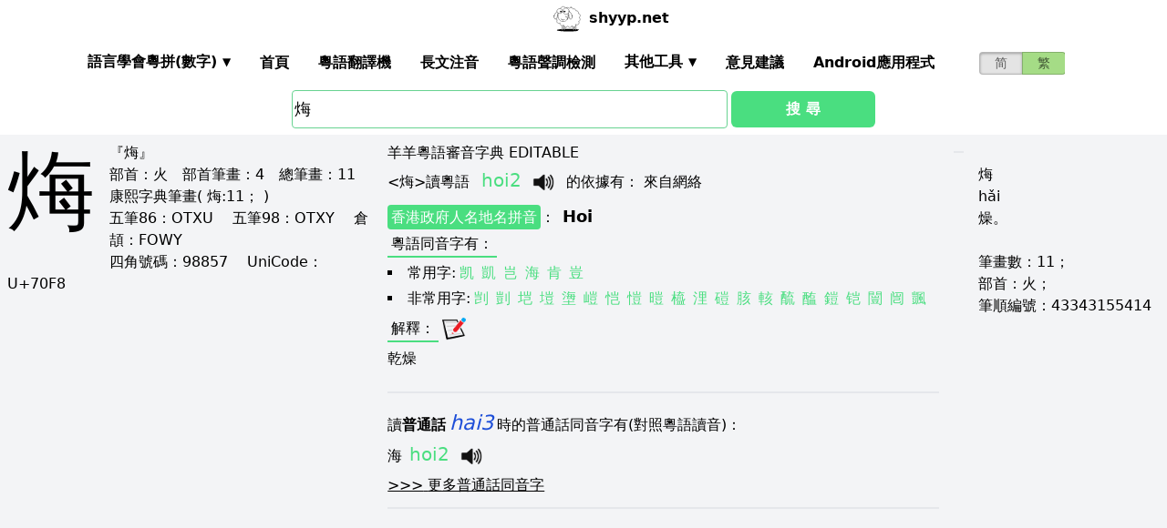

--- FILE ---
content_type: text/html; charset=utf-8
request_url: https://shyyp.net/hant/w/%E7%83%B8
body_size: 9724
content:
<!DOCTYPE html><html lang="zh"><head><script async="" src="https://www.googletagmanager.com/gtag/js?id=UA-165950884-2"></script><script>window.dataLayer = window.dataLayer || [];
function gtag(){dataLayer.push(arguments);}
gtag('js', new Date());
gtag('config', 'UA-165950884-2');</script><script data-ad-client="ca-pub-3203802924936114" async="" src="https://pagead2.googlesyndication.com/pagead/js/adsbygoogle.js"></script><link href="/imgs/favicon.svg" rel="icon" type="image/svg+xml" sizes="any" data-next-head=""/><meta charSet="utf-8" data-next-head=""/><meta name="viewport" content="width=device-width, initial-scale=1, shrink-to-fit=no" data-next-head=""/><meta name="keywords" content="烸,粵語發音,發音查詢,粵語詞典,審音配詞字庫" data-next-head=""/><meta name="description" content="烸字粵語怎麼讀點讀,廣東話怎麼讀,什麼意思,粵語拼音真人發音,審音配詞字庫" data-next-head=""/><meta name="author" content="shyyp.net" data-next-head=""/><title data-next-head="">&#x27;烸&#x27;字用粵語廣東話怎麼讀- 粵語在線發音字典-羊羊粵語</title><link rel="canonical" href="https://shyyp.net/hant/w/%E7%83%B8" data-next-head=""/><link rel="alternate" hrefLang="zh-Hans" href="https://shyyp.net/w/%E7%83%B8" data-next-head=""/><link rel="alternate" hrefLang="zh-Hant" href="https://shyyp.net/hant/w/%E7%83%B8" data-next-head=""/><link rel="preload" href="/_next/static/css/3bab3a071c5c4217.css" as="style"/><link rel="stylesheet" href="/_next/static/css/3bab3a071c5c4217.css" data-n-g=""/><link rel="preload" href="/_next/static/css/13d8541c94d84e78.css" as="style"/><link rel="stylesheet" href="/_next/static/css/13d8541c94d84e78.css" data-n-p=""/><noscript data-n-css=""></noscript><script defer="" nomodule="" src="/_next/static/chunks/polyfills-42372ed130431b0a.js"></script><script src="/_next/static/chunks/webpack-73c202d500686ac1.js" defer=""></script><script src="/_next/static/chunks/framework-5f43af1a76a0211a.js" defer=""></script><script src="/_next/static/chunks/main-79874c1937c79de7.js" defer=""></script><script src="/_next/static/chunks/pages/_app-0ebdac7d354525c8.js" defer=""></script><script src="/_next/static/chunks/1283-cdbb85e8106208ce.js" defer=""></script><script src="/_next/static/chunks/7539-e6b314955b4be909.js" defer=""></script><script src="/_next/static/chunks/689-7cd37a19f7ae7503.js" defer=""></script><script src="/_next/static/chunks/7821-ffb166ab6650fb80.js" defer=""></script><script src="/_next/static/chunks/7762-d28f04d153a47c9a.js" defer=""></script><script src="/_next/static/chunks/1375-c9f46a913cb2d811.js" defer=""></script><script src="/_next/static/chunks/6732-1ba4254ea43ed72a.js" defer=""></script><script src="/_next/static/chunks/510-c21b85467f025079.js" defer=""></script><script src="/_next/static/chunks/pages/hant/w/%5Bkw%5D-7c46ba45b797f21f.js" defer=""></script><script src="/_next/static/build-1768192189972/_buildManifest.js" defer=""></script><script src="/_next/static/build-1768192189972/_ssgManifest.js" defer=""></script><style id="__jsx-a1e99c47971b65f3">.switch-field.jsx-a1e99c47971b65f3{display:-webkit-box;display:-webkit-flex;display:-moz-box;display:-ms-flexbox;display:flex;margin-bottom:0px;overflow:hidden}.switch-field.jsx-a1e99c47971b65f3 input.jsx-a1e99c47971b65f3{position:absolute!important;clip:rect(0,0,0,0);height:1px;width:1px;border:0;overflow:hidden}.switch-field.jsx-a1e99c47971b65f3 label.jsx-a1e99c47971b65f3{background-color:#e4e4e4;color:rgba(0,0,0,.6);font-size:14px;line-height:1.7;text-align:center;padding:0;margin-right:-1px;border:1px solid rgba(0,0,0,.2);-webkit-box-shadow:inset 0 1px 3px rgba(0,0,0,.3),0 1px rgba(255,255,255,.1);-moz-box-shadow:inset 0 1px 3px rgba(0,0,0,.3),0 1px rgba(255,255,255,.1);box-shadow:inset 0 1px 3px rgba(0,0,0,.3),0 1px rgba(255,255,255,.1);-webkit-transition:all.1s ease-in-out;-moz-transition:all.1s ease-in-out;-o-transition:all.1s ease-in-out;transition:all.1s ease-in-out}.switch-field.jsx-a1e99c47971b65f3 a.jsx-a1e99c47971b65f3{padding:16px}.switch-field.jsx-a1e99c47971b65f3 label.jsx-a1e99c47971b65f3:hover{cursor:pointer}.switch-field.jsx-a1e99c47971b65f3 input.jsx-a1e99c47971b65f3:checked+label.jsx-a1e99c47971b65f3{background-color:#a5dc86;-webkit-box-shadow:none;-moz-box-shadow:none;box-shadow:none}.switch-field.jsx-a1e99c47971b65f3 label.jsx-a1e99c47971b65f3:first-of-type{-webkit-border-radius:4px 0 0 4px;-moz-border-radius:4px 0 0 4px;border-radius:4px 0 0 4px}.switch-field.jsx-a1e99c47971b65f3 label.jsx-a1e99c47971b65f3:last-of-type{-webkit-border-radius:0 4px 4px 0;-moz-border-radius:0 4px 4px 0;border-radius:0 4px 4px 0}</style><style id="__jsx-eb1e20a8044048db">input[type=text],input[type=email]{-webkit-box-sizing:content-box;-moz-box-sizing:content-box;box-sizing:content-box;height:40px;-webkit-border-radius:4px;-moz-border-radius:4px;border-radius:4px;border-width:1px;border-color:#68d391;font-size:18px;background-position:right center;background-repeat:no-repeat;padding-left:2px}input[type=text]:focus,input[type=email]:focus{border-width:2px;border-color:#48bb78}#autocomplete{max-height:196px;overflow-y:scroll;opacity:1}</style></head><body class="antialiased"><div id="__next"><div class="container m-auto"><header class="z-50 myfixed lg:px-16 pl-2 pr-6 bg-white flex flex-wrap items-center justify-between lg:justify-around lg:py-0 py-2"><div class="md:ml-8 md:mr-4 lg:mr-6 lg:ml-20 flex-initial lg:block px-1 font-bold" id="siteIcon"><a href="/hant/"><img class="inline-block rounded-full w-10 h-10 border-2 border-transparent" src="/imgs/sheep.svg" alt=""/><span class="py-4 ml-1">shyyp.net</span></a></div><div class="flex lg:order-last"><div class="mr-8"><form class="jsx-a1e99c47971b65f3 switch-field"><input type="radio" class="jsx-a1e99c47971b65f3"/><label for="radio-one" class="jsx-a1e99c47971b65f3"><a href="/w/%E7%83%B8" class="jsx-a1e99c47971b65f3">简</a></label><input type="radio" class="jsx-a1e99c47971b65f3" checked=""/><label for="radio-two" class="jsx-a1e99c47971b65f3"><a href="#" class="jsx-a1e99c47971b65f3">繁</a></label></form></div><label for="main-nav-bar-toggle" id="for-main-nav-bar-toggle" class="pointer-cursor lg:hidden block p-1"><svg class="fill-current text-green-600" id="svg-main-nav-bar-toggle" xmlns="http://www.w3.org/2000/svg" width="26" height="26" viewBox="0 0 20 20"><title>main-nav-bar-toggle</title><path d="M0 3h20v2H0V3zm0 6h20v2H0V9zm0 6h20v2H0v-2z"></path></svg></label></div><input class="hidden" type="checkbox" id="main-nav-bar-toggle"/><nav class="border lg:border-0 lg:flex hidden lg:items-center lg:w-auto w-full" id="main-nav-bar"><ul class="lg:flex lg:items-center items-start justify-between text-base text-gray-698 pt-4 lg:pt-0"><li><div class="HoverableSubMenuToggle" id="---"><span class="SubMenuLabel lg:p-4 py-1 px-0 block border-b-2 border-transparent cursor-pointer lg:mb-0 mb-2 font-bold">語言學會粵拼(調形)</span><ul class="hidden lg:absolute lg:p-4 py-1 px-0 lg:mb-0 mb-2 bg-white border-2 border-green-300"><li class="block border-b-2 border-transparent hover:border-green-400 cursor-pointer p-1"><span>語言學會粵拼(數字)</span></li><li class="block border-b-2 border-transparent hover:border-green-400 cursor-pointer p-1"><span>語言學會粵拼(調形)</span></li><li class="block border-b-2 border-transparent hover:border-green-400 cursor-pointer p-1"><span>國際音標IPA</span></li><li class="block border-b-2 border-transparent hover:border-green-400 cursor-pointer p-1"><span>廣州拼音</span></li><li class="block border-b-2 border-transparent hover:border-green-400 cursor-pointer p-1"><span>耶魯拼音</span></li><li class="block border-b-2 border-transparent hover:border-green-400 cursor-pointer p-1"><span>教院拼音</span></li><li class="block border-b-2 border-transparent hover:border-green-400 cursor-pointer p-1"><span>黃錫凌拼音</span></li><li class="block border-b-2 border-transparent hover:border-green-400 cursor-pointer p-1"><span>劉錫祥拼音</span></li><li class="block border-b-2 border-transparent hover:border-green-400 cursor-pointer p-1"><span>簡化音標易讀不準確</span></li></ul></div></li><li><a class="hover:border-green-400 lg:p-4 py-1 px-0 block border-b-2 border-transparent cursor-pointer lg:mb-0 mb-2 font-bold" href="/hant/" target="_self">首頁</a></li><li><a class="hover:border-green-400 lg:p-4 py-1 px-0 block border-b-2 border-transparent cursor-pointer lg:mb-0 mb-2 font-bold" href="/hant/translator" target="_self">粵語翻譯機</a></li><li><a class="hover:border-green-400 lg:p-4 py-1 px-0 block border-b-2 border-transparent cursor-pointer lg:mb-0 mb-2 font-bold" href="/hant/romanizer" target="_self">長文注音</a></li><li><a class="hover:border-green-400 lg:p-4 py-1 px-0 block border-b-2 border-transparent cursor-pointer lg:mb-0 mb-2 font-bold" href="/hant/tones" target="_self">粵語聲調檢測</a></li><li><div class="HoverableSubMenuToggle" id="其他工具"><span class="SubMenuLabel lg:p-4 py-1 px-0 block border-b-2 border-transparent cursor-pointer lg:mb-0 mb-2 font-bold">其他工具</span><ul class="hidden lg:absolute lg:p-4 py-1 px-0 lg:mb-0 mb-2 bg-white border-2 border-green-300"><li class="block border-b-2 border-transparent hover:border-green-400 cursor-pointer p-1"><a href="/hant/phrase/addNewPhrase" target="_self">錄入新詞</a></li><li class="block border-b-2 border-transparent hover:border-green-400 cursor-pointer p-1"><a href="https://shouji.sogou.com/interface/multilingual.php?language=3" target="_blank">搜狗粵拼輸入法</a></li><li class="block border-b-2 border-transparent hover:border-green-400 cursor-pointer p-1"><a href="/hant/books" target="_self">粵語書</a></li></ul></div></li><li><a class="hover:border-green-400 lg:p-4 py-1 px-0 block border-b-2 border-transparent cursor-pointer lg:mb-0 mb-2 font-bold" href="/hant/contact" target="_self">意見建議</a></li><li><a class="hover:border-green-400 lg:p-4 py-1 px-0 block border-b-2 border-transparent cursor-pointer lg:mb-0 mb-2 font-bold" href="/hant/app" target="_self">Android應用程式</a></li></ul></nav></header><div class="jsx-eb1e20a8044048db w-5/6 lg:w-3/6 m-auto relative"><div class="jsx-eb1e20a8044048db flex-no-wrap flex items-center justify-around mt-24"><input type="text" placeholder="Search..." id="mainSearchInput" style="width:74%" class="jsx-eb1e20a8044048db inline-block flex-initial" value="烸"/><button class="jsx-eb1e20a8044048db ml-1 btn btn-green flex-auto my-1">搜 尋</button></div><ul id="autocomplete" class=" absolute w-full bg-gray-100"></ul></div><div class="flex flex-wrap items-top bg-gray-100 mt-1"><div class="flex-auto m-2"><h1 style="font-family:PMingLiU,KaiTi,FangSong,STKaiti,STFangsong,;font-size:6em;margin-right:16px;margin-top:-18px;display:inline-block;float:left">烸</h1><div class=""><p class="text15">
『烸』 <br/>
<span class="b">部首：</span>火　<span class="b">部首筆畫：</span>4　<span class="b">總筆畫：</span>11<br/><span class="b">康熙字典筆畫</span>( 烸:11； )
</p></div><div class=""><p class="text16">
<span class="b">五筆86：</span>OTXU　 <span class="b">五筆98：</span>OTXY　 <span class="b">倉頡：</span>FOWY　<br/>
<span class="b">四角號碼：</span>98857　 <span class="b">UniCode：</span>U+70F8</p></div><div class=""> <ins class="adsbygoogle my-2" style="display:block" data-ad-client="ca-pub-3203802924936114" data-ad-slot="6777343641" data-ad-format="auto" data-full-width-responsive="true"></ins> </div><hr style="border-width:1px;margin-top:10px"/></div><div class="flex-auto m-2 MaxAvailable"><h1 class="">羊羊粵語審音字典 EDITABLE</h1><div><div class="border-b-2 mb-4 pb-4"><div class="break-normal">&lt;<!-- -->烸<!-- -->&gt;<!-- -->讀粵語<!-- --> <span class="PSX  text-xl pl-2 pr-1 py-2 PS_jp_dig ">hoi2</span><span class="PSX  text-xl pl-2 pr-1 py-2 PS_jp_glyph hidden">hoi´²</span><span class="PSX  text-xl pl-2 pr-1 py-2 PS_ipa hidden">hɔːi2</span><span class="PSX  text-xl pl-2 pr-1 py-2 PS_canton hidden">hoi2</span><span class="PSX  text-xl pl-2 pr-1 py-2 PS_yale hidden">hoi2</span><span class="PSX  text-xl pl-2 pr-1 py-2 PS_gaau3jyun2 hidden">hoi²</span><span class="PSX  text-xl pl-2 pr-1 py-2 PS_wong hidden">´hɔi</span><span class="PSX  text-xl pl-2 pr-1 py-2 PS_lau hidden">hoi2</span><span class="PSX  text-xl pl-2 pr-1 py-2 PS_sipa hidden">hɔːi2</span><img alt="发音" src="/imgs/horn.png" height="40px" width="40px" class="PSX  text-xl pl-2 pr-1 py-2 pr-2 pl-0 inline horn"/> <!-- -->的依據有<!-- -->： <!-- -->來自網絡</div><p class="my-1"><a class="mybadge" target="_blank" href="/hant/Hong_Kong_Government_Cantonese_Romanisation">香港政府人名地名拼音</a>：<span class="ml-2 text-lg font-bold">Hoi</span></p><div><p><span class="Label">粵語同音字有<!-- -->：</span></p><ul class="my-2"><li class="my-1" style="list-style-type:square;list-style-position:inside"><span>常用字:</span><a href="/w/%E5%87%AF" class="mx-1 text-green-400">凯</a><a href="/w/%E5%87%B1" class="mx-1 text-green-400">凱</a><a href="/w/%E5%B2%82" class="mx-1 text-green-400">岂</a><a href="/w/%E6%B5%B7" class="mx-1 text-green-400">海</a><a href="/w/%E8%82%AF" class="mx-1 text-green-400">肯</a><a href="/w/%E8%B1%88" class="mx-1 text-green-400">豈</a></li><li style="list-style-type:square;list-style-position:inside"><span>非常用字:</span><a href="/w/%E5%89%80" class="mx-1 text-green-400">剀</a><a href="/w/%E5%89%B4" class="mx-1 text-green-400">剴</a><a href="/w/%E5%9E%B2" class="mx-1 text-green-400">垲</a><a href="/w/%E5%A1%8F" class="mx-1 text-green-400">塏</a><a href="/w/%E5%A1%B0" class="mx-1 text-green-400">塰</a><a href="/w/%E5%B5%A6" class="mx-1 text-green-400">嵦</a><a href="/w/%E6%81%BA" class="mx-1 text-green-400">恺</a><a href="/w/%E6%84%B7" class="mx-1 text-green-400">愷</a><a href="/w/%E6%9A%9F" class="mx-1 text-green-400">暟</a><a href="/w/%E6%A9%80" class="mx-1 text-green-400">橀</a><a href="/w/%E6%B5%AC" class="mx-1 text-green-400">浬</a><a href="/w/%E7%A3%91" class="mx-1 text-green-400">磑</a><a href="/w/%E8%83%B2" class="mx-1 text-green-400">胲</a><a href="/w/%E8%BC%86" class="mx-1 text-green-400">輆</a><a href="/w/%E9%85%BC" class="mx-1 text-green-400">酼</a><a href="/w/%E9%86%A2" class="mx-1 text-green-400">醢</a><a href="/w/%E9%8E%A7" class="mx-1 text-green-400">鎧</a><a href="/w/%E9%93%A0" class="mx-1 text-green-400">铠</a><a href="/w/%E9%97%93" class="mx-1 text-green-400">闓</a><a href="/w/%E9%97%BF" class="mx-1 text-green-400">闿</a><a href="/w/%E9%A2%BD" class="mx-1 text-green-400">颽</a></li></ul></div><div><div><span class="Label">解釋<!-- -->：</span><div class="BtnWithTooltip_ToolTip__GstiY align-bottom"><div><span class="BtnWithTooltip_tooltiptext__NIl_l">修改/編輯</span><img src="/imgs/edit32x32.png" alt="edit" class="cursor-pointer" style="width:26px;height:26px"/></div></div></div><ul class="my-2"><li><span>乾燥</span></li></ul></div></div></div><ul><li class="mb-3"><p class="">讀<span class="font-bold">普通話</span><span class="PSX_mandarin mx-1">hai3</span>時的普通話同音字有(對照粵語讀音)：</p><p><a href="/hant/w/%E6%B5%B7">海</a><span class=""><span class="PSX  text-xl pl-2 pr-1 py-2 PS_jp_dig ">hoi2</span><span class="PSX  text-xl pl-2 pr-1 py-2 PS_jp_glyph hidden">hoi´²</span><span class="PSX  text-xl pl-2 pr-1 py-2 PS_ipa hidden">hɔːi2</span><span class="PSX  text-xl pl-2 pr-1 py-2 PS_canton hidden">hoi2</span><span class="PSX  text-xl pl-2 pr-1 py-2 PS_yale hidden">hoi2</span><span class="PSX  text-xl pl-2 pr-1 py-2 PS_gaau3jyun2 hidden">hoi²</span><span class="PSX  text-xl pl-2 pr-1 py-2 PS_wong hidden">´hɔi</span><span class="PSX  text-xl pl-2 pr-1 py-2 PS_lau hidden">hoi2</span><span class="PSX  text-xl pl-2 pr-1 py-2 PS_sipa hidden">hɔːi2</span><img alt="发音" src="/imgs/horn.png" height="40px" width="40px" class="PSX  text-xl pl-2 pr-1 py-2 pr-2 pl-0 inline horn"/></span></p><div class="hidden" id="more_homo_hai3"><p><a href="/hant/w/%E8%83%B2">胲</a> <span class=""><span class="PSX  text-xl pl-2 pr-1 py-2 PS_jp_dig ">goi1</span><span class="PSX  text-xl pl-2 pr-1 py-2 PS_jp_glyph hidden">goiˉ¹</span><span class="PSX  text-xl pl-2 pr-1 py-2 PS_ipa hidden">goi1</span><span class="PSX  text-xl pl-2 pr-1 py-2 PS_canton hidden">goi1</span><span class="PSX  text-xl pl-2 pr-1 py-2 PS_yale hidden">goi1</span><span class="PSX  text-xl pl-2 pr-1 py-2 PS_gaau3jyun2 hidden">goi1</span><span class="PSX  text-xl pl-2 pr-1 py-2 PS_wong hidden">goi1</span><span class="PSX  text-xl pl-2 pr-1 py-2 PS_lau hidden">goi1</span><span class="PSX  text-xl pl-2 pr-1 py-2 PS_sipa hidden">goi1</span><img alt="发音" src="/imgs/horn.png" height="40px" width="40px" class="PSX  text-xl pl-2 pr-1 py-2 pr-2 pl-0 inline horn"/></span><span class=""><span class="PSX  text-xl pl-2 pr-1 py-2 PS_jp_dig ">goi2</span><span class="PSX  text-xl pl-2 pr-1 py-2 PS_jp_glyph hidden">goi´²</span><span class="PSX  text-xl pl-2 pr-1 py-2 PS_ipa hidden">goi2</span><span class="PSX  text-xl pl-2 pr-1 py-2 PS_canton hidden">goi2</span><span class="PSX  text-xl pl-2 pr-1 py-2 PS_yale hidden">goi2</span><span class="PSX  text-xl pl-2 pr-1 py-2 PS_gaau3jyun2 hidden">goi2</span><span class="PSX  text-xl pl-2 pr-1 py-2 PS_wong hidden">goi2</span><span class="PSX  text-xl pl-2 pr-1 py-2 PS_lau hidden">goi2</span><span class="PSX  text-xl pl-2 pr-1 py-2 PS_sipa hidden">goi2</span><img alt="发音" src="/imgs/horn.png" height="40px" width="40px" class="PSX  text-xl pl-2 pr-1 py-2 pr-2 pl-0 inline horn"/></span><span class=""><span class="PSX  text-xl pl-2 pr-1 py-2 PS_jp_dig ">haai5</span><span class="PSX  text-xl pl-2 pr-1 py-2 PS_jp_glyph hidden">haaiˏ₅</span><span class="PSX  text-xl pl-2 pr-1 py-2 PS_ipa hidden">haai5</span><span class="PSX  text-xl pl-2 pr-1 py-2 PS_canton hidden">haai5</span><span class="PSX  text-xl pl-2 pr-1 py-2 PS_yale hidden">haai5</span><span class="PSX  text-xl pl-2 pr-1 py-2 PS_gaau3jyun2 hidden">haai5</span><span class="PSX  text-xl pl-2 pr-1 py-2 PS_wong hidden">haai5</span><span class="PSX  text-xl pl-2 pr-1 py-2 PS_lau hidden">haai5</span><span class="PSX  text-xl pl-2 pr-1 py-2 PS_sipa hidden">haai5</span><img alt="发音" src="/imgs/horn.png" height="40px" width="40px" class="PSX  text-xl pl-2 pr-1 py-2 pr-2 pl-0 inline horn"/></span><span class=""><span class="PSX  text-xl pl-2 pr-1 py-2 PS_jp_dig ">hoi2</span><span class="PSX  text-xl pl-2 pr-1 py-2 PS_jp_glyph hidden">hoi´²</span><span class="PSX  text-xl pl-2 pr-1 py-2 PS_ipa hidden">hɔːi2</span><span class="PSX  text-xl pl-2 pr-1 py-2 PS_canton hidden">hoi2</span><span class="PSX  text-xl pl-2 pr-1 py-2 PS_yale hidden">hoi2</span><span class="PSX  text-xl pl-2 pr-1 py-2 PS_gaau3jyun2 hidden">hoi²</span><span class="PSX  text-xl pl-2 pr-1 py-2 PS_wong hidden">´hɔi</span><span class="PSX  text-xl pl-2 pr-1 py-2 PS_lau hidden">hoi2</span><span class="PSX  text-xl pl-2 pr-1 py-2 PS_sipa hidden">hɔːi2</span><img alt="发音" src="/imgs/horn.png" height="40px" width="40px" class="PSX  text-xl pl-2 pr-1 py-2 pr-2 pl-0 inline horn"/></span> </p><p><a href="/hant/w/%E9%85%BC">酼</a> <span class=""><span class="PSX  text-xl pl-2 pr-1 py-2 PS_jp_dig ">hoi2</span><span class="PSX  text-xl pl-2 pr-1 py-2 PS_jp_glyph hidden">hoi´²</span><span class="PSX  text-xl pl-2 pr-1 py-2 PS_ipa hidden">hɔːi2</span><span class="PSX  text-xl pl-2 pr-1 py-2 PS_canton hidden">hoi2</span><span class="PSX  text-xl pl-2 pr-1 py-2 PS_yale hidden">hoi2</span><span class="PSX  text-xl pl-2 pr-1 py-2 PS_gaau3jyun2 hidden">hoi²</span><span class="PSX  text-xl pl-2 pr-1 py-2 PS_wong hidden">´hɔi</span><span class="PSX  text-xl pl-2 pr-1 py-2 PS_lau hidden">hoi2</span><span class="PSX  text-xl pl-2 pr-1 py-2 PS_sipa hidden">hɔːi2</span><img alt="发音" src="/imgs/horn.png" height="40px" width="40px" class="PSX  text-xl pl-2 pr-1 py-2 pr-2 pl-0 inline horn"/></span> </p><p><a href="/hant/w/%E9%86%A2">醢</a> <span class=""><span class="PSX  text-xl pl-2 pr-1 py-2 PS_jp_dig ">hoi2</span><span class="PSX  text-xl pl-2 pr-1 py-2 PS_jp_glyph hidden">hoi´²</span><span class="PSX  text-xl pl-2 pr-1 py-2 PS_ipa hidden">hɔːi2</span><span class="PSX  text-xl pl-2 pr-1 py-2 PS_canton hidden">hoi2</span><span class="PSX  text-xl pl-2 pr-1 py-2 PS_yale hidden">hoi2</span><span class="PSX  text-xl pl-2 pr-1 py-2 PS_gaau3jyun2 hidden">hoi²</span><span class="PSX  text-xl pl-2 pr-1 py-2 PS_wong hidden">´hɔi</span><span class="PSX  text-xl pl-2 pr-1 py-2 PS_lau hidden">hoi2</span><span class="PSX  text-xl pl-2 pr-1 py-2 PS_sipa hidden">hɔːi2</span><img alt="发音" src="/imgs/horn.png" height="40px" width="40px" class="PSX  text-xl pl-2 pr-1 py-2 pr-2 pl-0 inline horn"/></span> </p></div><p class="cursor-pointer underline"><span class="more_hide_hai3"> <!-- -->&gt;&gt;&gt;<!-- --> <!-- -->更多普通話同音字</span><span class="more_hide_hai3 hidden"> <!-- -->&lt;&lt;&lt;<!-- --> <!-- -->隱藏</span></p></li></ul><hr style="border-width:1px;margin-top:10px"/></div><div class="flex-auto m-2"><hr style="border-width:1px;margin-top:10px"/></div><div class="flex-auto m-2" id="otherInfo"><div><br/>
烸 <br/>hǎi <br/>燥。 <br/> <br/>筆畫數：11； <br/>部首：火； <br/>筆順編號：43343155414 <br/><br/><br/>
</div></div></div><div class=""><ins class="adsbygoogle my-2" style="display:block" data-ad-client="ca-pub-3203802924936114" data-ad-slot="6777343641" data-ad-format="auto" data-full-width-responsive="true"></ins><hr style="width:90%;color:black;size:2px"/><div class="flex flex-wrap justify-center"><div class="m-6 text-center"><p>Help Save Cantonese and Keep This Language Alive!</p><p>Content on this site is licensed under <a target="_blank" href="https://creativecommons.org/publicdomain/zero/1.0/"><img src="/imgs/creative-commons.svg" style="margin-left:1px;width:22px;height:22px;display:inline"/><img alt="license common creative 0" src="/imgs/0.png" style="width:22px;height:22px;display:inline"/></a>, except where otherwise <a class="underline" href="/license">noted</a>.</p><p><span style="color:red"><a href="http://shyyp.net">shyyp.net</a></span>®, formerly known as ykyi.net, has served since 2010<a class="ml-1 cursor-default" href="/sitemap/0" target="blank">.</a></p><p>Proudly Hosted in <!-- -->Hong Kong<!-- -->.</p></div></div><audio id="html5_player2" src="" preload="preload"> Your browser does not support the audio element. </audio><div id="music_note" class="hidden absolute z-50"><img alt="music note" class="" height="45px" width="45px" src="/imgs/music_note.png"/></div></div></div></div><script id="__NEXT_DATA__" type="application/json">{"props":{"pageProps":{"x":"b\\Td}gb``1Hr%b`b\\du}b\\duog1JacgbtiKB`v39b\\2oygb`\\(I\u0026QQ,b\\2oygb}diwi|\u003cQFEo(cb\\[Ksirub*h*4H@b|X0~wuJu4f1xT2b\\demg1INZfc\\FEb\\2pcb\\w%fGatOggbtiKB`v39b\\2oygb`~+hapRHgt$(Hb,fUAip~XJinV\t0b|_HxiC\\f8w }CUb\\$w~g1GU}GatOgg1OLQh*4H`b|_XFwuJu4f1xTjb\\w%fGatOggbtiKB`v39b\\2oygb`~+hapRHgt$(Hb,fUAip~XJinV\t0b|_HxiC\\f8h*4_Ob\\#]dwuZ59g_81Lb,gy4v}ioRu^T`Kfv~sBFEoscg_80Jb\\[Ksio;PwvRSiLFEooZB\\b0^HngUbv0!3EB i#\tb\\duog1OLQhEg!}b|X^GwuZ5Qv0!-4b,f_!iC-n3vwmpWb|X|HiEa\\1vKG5lB~SC1wuv5Eg1INZfc\\FEb\\w%fGatOggbtiKB`v39b\\2oygb`~+hapRHgt$(Hb,fS~vy;$_h*4# b\\[]eiDxDKhqY Nb\\#$gwuRC6hqY03b,f_!u|Z/Qg_804b\\#]dv}s,KvKG5lB~SC1wjyJ~f1ydJb\\[TbvyolTf[LwPb|X|HiEum1f1T~tvRahavKGEsg1OLHgaP(bggHSuDYpYFgb}#}gb}divR!@bf $^cHs|2XhapRHgiBs8H@uSlhapRHgt$(Hb\\2pcb\\w%fGatOggbtiKB`v39b\\2oygb`~+hapRHgt$(Hb,fP}vy;$Pg_804b|_#GiC-\u00260b,gy4v}ioRu^T`Kfv~sBFEosc}3gH\\b,fMyio;P`f1x2db\\w%fGatOggbtiKB`v39b\\2oygb`~+hapRHgt$(Hb,fP}vy;$Pg_804b|_#GiC--Mb,gy4v}ioRu^T`Kfv~sBFEosc}3gI\tb,fMyio;P`f1x2db\\w%fGatOggbtiKB`v39b\\2oygb`~+hapRHgt$(Hb,fP}v}s,QgHu15b|_}jip\\y0w }CUb\\$w~g1GU}GatOgg1P=e!qvV`gHulwb\\[Ksg1INZfc\\FEb\\2pcb\\w%fGatOggbtiKB`v39b\\2oygb`~+hapRHgt$(Hb,fS~iEum8vwmpSb|_1yiC5#4hqYj b|X }wuZ5Qf1xTub,gy4v}ioRu^T`Kfv~sBFEosciDe;Mh*4#3b\\[Ksio;Pvf1x5DHsQ9tb\\de_EUVEajPF|9b\\du+b\\2oygb}diwyau@vRv4Jb,gy4v}ioRu^T`Kfv~sBFEosc`B*\t*w9~T5vKGEsg1OLHgaP(bggHSuDYp$Ggb}#}gb}divPYqVb\\w,yhaswcwuZ58gHuB1b\\demg1INZfc\\FED1cmsb\\]@cb\\demg1INZfc\\FEb,f_!ip-c4hqYS1b\\[Ksiph[xf1x5DBOHa2g1OLHf1x5DBOHa2g1OLQh*4_Ob\\#]dwuZ59g_81Lb,f*`iCWt4f1ydOb|X|HiEbCKb,gy4v}ioRvwlDBb\\w$,GTC*^wi,C(b\\[Tbu\\*eRiBc|4b\\#Yfww20Wv0!-Qb,f_!ips*HvwmpWb|X|HiEum1f1x5DBOHa2g1OLQh*4_Ob\\#]dwvsQSf[Ld8b,f_!v}ioRhEg[4b\\]BAvx^hRw }CUb\\$w2gI*XFf\u003c}UHf\u003cggif1x5DBOHa2g1OLIvPYqVb\\w,yg1INZfc\\FEb\\2pcb\\dubb\\du=D 8^UDZd3WGatXob\\du}b\\dufh(0tFw9`muDYCQJgaP(bgg ;Fgb}#}gb}dGh*4H@b|X0~gb}Ebgb`\\|Ga6Dpgb}#}gb~v,u,W0SgaP(bghVx2CLEj_Gbx\\|F3BtRgcc*!vwl3Oeg\tpbGa|ixDZwyYF\u003cqGiD9o[lH\tO0|iSJ* b\\duVB~d5Fgb}#}h_K\u003cIgg8\taG=O6*gcc*!vwl9Ob\\duVF\u003cqGiD9o[lb\\du}b\\duowu=IQhqY02b\\dubb\\duXJnaj2DZw0sb\\du}b\\2lxgb`6\u0026D]U,Wgt$]Ib\\Tj`hae;Cgb`A9B`cG\\H-r\u0026cFeHieb\\du}b\\2lxh_K\u003cIghrLEF\u003cDDdF1Ya4gcc*}gt%B3b\\[TbvxDWDgaP(bgh~sOHF,\\iDvbBKgcc*!vwlDDDu(3!b\\dubb\\duUF]M|9gb}Ebgb`6 B~dKHgb}Ebgb`6\u0026D]U,Wgt$]Ib\\TjEb\\Td}gb`6\u0026FePDbF\u003cfbjgb}#}gb}dGiBcPDb|X|Hgb}Ebgb`LWH-(K}F2am}gb}#}ht\\LGghrLAgt$Thb\\2r}h_\u003chEh_K\u003cIghrLEF\u003cDDdF1Ya4gcc*}gt%B4b\\[]eu\\q-CgaP(bgh~sOHF,\\iDvbBKgcc*!vwlDDD9oLAb\\duohae-4v#P\u0026Qb\\Tj`h_\u003chEgb`APH-s~jG=@JcHGyZ/Gbx\\|F3BtRgcc*AvwlDDb,f_!ip~X1inU!xiSJ* b\\duVF]M|9gb}#}h_K\u003cIgg8JAE4}P,Gbx\\|FEoo$iSJ }b,fP}vyc@Qwi,C\u0026b\\[Vfu\\D\\Fgt$Y1b\\Tj`h_\u003chEgb!eVb\\du}b\\dvoD2\t$aF3BtRgaP(bgh~sOHF,\\iDjm4_GnSw^iSJ* b\\duVF]M|9gb}#}h_K\u003cIgic\\1H(ZdIgb}#}h_K\u003cIghgxHgb}#Hf3g|Heg\tpbB/SeFgcc*}gt%B2b\\[TbvynxJgaP(bgg8vuCLh0oF31fSgcdf5iC6y@b\\duXJnaj2DZw9fgb}#}gb`6\u0026D]U,WgaP(bgg+AyEVS|rb\\du}F3L=ieg\tpbHG52vgU_U!Gbx\\|FEoo$i=yrNE+cY\u003cgj\tQ fX]4}Gbx\\|FEoo$i=yrNE+cY\u003cgg8JAE4}P,Gbx\\|FEoo$iSJ }b,fP}vyc@Qwi,C\u0026b\\[Vfu\\D\\FgaP(bgiBQNDeE$WgcdtAb\\dvoDZb06gb}#Geg\tpbICVCig_ $jiTOthgb!e_HQ8f,gcdtAb\\duZCKHl2gb}#Geg\tpbD9m*0gb}#Geg\tpbC$=cYEUM_;Gbx\\|FEoo$i=yrNE_Fmdeg\tpbD9o_aGaXfcCL3d9gcc*!vwlDDb,fS~ip-c4w y\u003cHeg\tpbb,fS~ip-c5f[KKgeg\tpbb,fS~vxDWJgt$Theg\tpbb,f*`vx*pMh*4jweg\tpbb,f[@iph[Iw y\u003cHeg\tpbb,f[@vxy=IinU!xb\\2rCb\\duVF\u003cqGiD9o[lHqXqcB\\JjnF\u003ccXNgcc*!vwlDDb,fS~ip\\yGf1x2feg\tpbb,fS~ip\\y g_ $jeg\tpbb,fS~iE8uTgt$Theg\tpbb,fS~u/|RHw y\u003cHeg\tpbb,fS~u/|R8f1x2feg\tpbb,fS~vx*pLhEgaveg\tpbb,f*`ips*Iu^TyCeg\tpbb,f*`ipF^2h*4jweg\tpbb,f*`iEa\\ w y\u003cHeg\tpbb,f*`u\\Uu6f1x2feg\tpbb,f*`vx*pLv0!3Eeg\tpbb,f_!u\\f\u003c1f[KKgeg\tpbb,f[@ip~X1gt$Theg\tpbb,f[@v}ioQhEgaveg\tpbb,fUAip6\t3v0!3Eeg\tpbb,fUAipOq3gt$Theg\tpbb,fUAirubRh*4jweg\tpbb,fUAiCN|1f1x2feg\tpbb,fUAiDpvGgHj]ieg\tpbb,fUAiDpv6w y\u003cHeg\tpbb,fUAu\\q-9v#PLFb\\2rCb\\duVF\u003cqGiD9o[lHqWG=F33\u003cwCL5Gegb}#}ht\\LJv$DO@giBQNDeG,bI\u0026w2cDZuj8gcf~/EV,P3gb!eWFsmEeI\u0026w2cDZuj8gcf~/EV,P3gb`A*D8M|[I\u0026w2cDZuj8gcc*}gt%BJb|XM`vxDWMh*4HDb|_Ewgb}Ebgb`JMF11AUCMpfgB~fMtgb}$dH(YYHb\\du]F2t[lHr=XLgcf~/EV,ENv#P=Seg\tpbGaXymHr3F!gb}#}ht\\LJv$DO@gg8v@BN3*YCuJ\\SB`vlnb\\du}b\\2lxhae;Cgb`APH-s~jG=@JcHGx--gcc*!vwlDDb,f_!ip~X1inU!xb\\2rCb\\du=F\u003cyGpCi|*IDYpVEgb}#}gb}divR!@bf $^cHs|2XhapRHgiBs8H@uP\thapRHgt$(Hb\\2pcb,fMyio;P`wi,C\u0026b\\[TbvynxSgHulwb\\]BAgbrlgvPYqVb\\w,yhaswcg1JupB~SCJf $^cHs|2XhapRHggF ]v0!3Eb\\w,ywvsQ0gHu!Jb,fUAu\\4m4hEg[\u0026b|X|HiEa\\1vKG5lB~SC1wi,C\u0026b\\[Ntu|=Y[gHulwb\\[Ksg1JupB~SCJf $^cHs|2XhapRHggF ]v0!3Eb\\w,ywvsQ0gHu!Jb,fUAu\\4m4hEg[6b|_^HipOq h*41Cb|_XFww20Wv0!-Qb\\w$CHsQ9tb\\w,Jb,fMyio;P`f1x5DHsQ9tb\\de_EUVEajPF|9b\\du+b\\2oygb}diwi,C\u0026b|X0~v}`aUh*4_Pb\\[]ewuZ59hqY Lb,gy4v}ioRu^T`Kfv~sBFEoscf]X,gvPYqVb\\w,yg1JupB~SCJf $^cHs|2XhapRHggF ]v0!3Eb\\w,ywuRCPu^TWNb,f_!ipOqEiBdt b|_^HiDpv9hqYj@b|X0~wuZ5Qv#P\u003c6b,f_!iCWt3vwlGLfv~sBFEoscc#*Opb,f_!ip~X1iqp=3b,gy4v}ioRvwlDBdjnW!FEosafu\\i$wi|\u0026Geg\tpbB\\J}nC0$byHr%b!b\\du}b\\duog1JacgbtiKB`v39b\\2oygb`\\(I\u0026QQ;b\\2oygb}diwi|\u003cQFEosaHsQ9tb\\de_EUVEajPF|9b\\du+b\\2oygb}diwi,CRb|X#FiC-n6h*4_Pb\\[]DhEg[\u0026b|X|HiEa\\1vKG5lB~SC1wxJZ+`BrqWb\\[Ksio;Pvf1x5DHsQ9tb\\de_EUVEajPF|9b\\du+b\\2oygb}diwi,CRb|X#FiC-n6h*4_Pb\\[]EinV\t(b|X|HiEa\\1vKG5lB~SC1wxJZ+!PA3#b\\[Ksio;Pvf1x5DHsQ9tb\\de_EUVEajPF|9b\\du+b\\2oygb}diwi,CSb\\[Ksip\\y0iBc|Hb|_wiww20Wv0!-Qb\\w$CHsQ9tb\\w,R}34SHwuJu4f1xTjb\\w$,GTC*^wi|\u003cQFEosaHsQ9tb\\de_EUVEajPF|9b\\du+b\\2oygb}diwi,CSb\\$}`iEumTinUX4b\\#(bwu;K0iBcSLb,f_!u\\q-9v0@eXb|X|HiEa\\1vKG5lB~SC1wvt!]hs=U5gHulwb\\[KsgbrlgvRSiLFEooZB\\b0^HngUbv0!3EB i#\tb\\duog1Q~\u0026DUR\u003c4C4f=wb|X|HiEa\\1vKG5lB~SC1wyrW|f4]m2g1GUwb\\w,ygb}Ebgb`APF]W%^v!H/4BY%@=gcc*}gt$(FBOHa2g1OL1vRah!h*4H@b|X0~gbrlgvPYqVb\\w;qb||M~irw cgbrlgvPYqVb\\w,ywuZ58h*4_1b,fMyio;P`gt$Tfb\\w$,GTC*^wi|\u0026Eb\\w$,GTC*^wi,C\u0026b|_^HipOq h*41Cb|_XFwu=I8hqY03b,gy4v}ioRu/,sAww20Wv0!-Rb\\demg1INZfc\\FEb,fUAip~XJinV\t0b|_HxiC\\f8w }CUb\\$w~wuZ58f[La8b,gy4v}ioRvwlDBb\\w$,GTC*^wi,C\u0026b|_^HipOq iBc|Hb\\[]ewuZ5Rh*4_4b,f[@iDxDIw }2#b|X|HiEb2PgIU#Dhs0iHg_ $hb\\w$,GTC*^wi|-OBOHa2g1OLIvPYqVb\\w,yhaswcgb}Ebgb`JMF11A5I\u0026w2cDZw;[B~#52gcc*AvwlDDD9oLAb\\du}b\\2lxgb}dGg_813b|YnJwuZ58h*4_1b\\duohae-4v$DO@ghrJDEexY_Dhs\u003c0b\\du}b\\Td}gb`6\u0026D]U,Wgcc*}ghrLAb\\duoh_]\\6vW","__t":{"lang":"hant","current":{"SEO_H1":"審音字典 EDITABLE","KEYWORDS":",粵語發音,發音查詢,粵語詞典,審音配詞字庫","DESCRIPTION":"字粵語怎麼讀點讀,廣東話怎麼讀,什麼意思,粵語拼音真人發音,審音配詞字庫","TITLE":"","YYYY":"羊羊粵語","SPEAK":"讀","MANDARIN":"普通話","SPAN0":"更多普通話同音字","SPAN1":"時的普通話同音字有(對照粵語讀音)：","HIDE":"隱藏","HEAD2_0":"有關的粵語短語","PHRASE":"短語","EDIT":"編輯","EXPLAIN":"解釋","BOOK_ZJZD":"廣州話正音字典","BOOK_JJWW":"粵音韻彙","BOOK_BZJZW":"廣州話標準音字彙","BOOK_ZMZD":"李氏中文字典","BOOK_ZDZW":"粵音正讀字彙","BOOK_TJZD":"粵語同音字典","SPEAK_CANTONESE":"讀粵語","HAS_EVIDENCE":"的依據有","FROM_INTERNET":"來自網絡","HK_GOV_ROMANIZATION":"香港政府人名地名拼音","HOMOPHONE_IN_CANTONESE":"粵語同音字有","CANTONESE_CHARS":"同音粵語字:","NO_MOSTUSED_HOMOPHONE":"沒有同音常用字","MOSTUSED_CHARS":"常用字:","NO_RARELYUSED_HOMOPHONE":"沒有同音非常用字","RARELYUSED_CHARS":"非常用字:","NOT_AVAILABLE":"暫無","SLOGAN":"粵語在線發音字典-羊羊粵語","TITLE_1":"字用粵語廣東話怎麼讀","TITLE_0":"字用粵語廣東話點讀(怎麼讀)","MOVIELINES_CAPTION":"影視原聲","__noInputHint":"沒有任何輸入。","__notModifiedHint":"無修改。","__tku":"多謝！","__submiting":"正在提交。","__emailHint":"Email接收覆核反饋，亦可不填。","__wait4Verification":"您的提交將於覆核後顯示。","__submittedHint":"多謝，已經收到您的提交。","__submitFailed":"非常抱歉，服務器出錯。","__empty":"暫無,待編輯","__invite":"邀請您編輯詞彙/解釋/例句：","__invite_newphrase":"邀請您新增詞彙/短語：","__email":"郵箱：","__close":"關閉","__submit":"提交","__modify_n_edit":"修改/編輯","__cancel":"取消","__editting":"編輯中...","__romanization":"拼音：","__edit_romanization":"編輯拼音","__edit_explanation":"編輯解釋","__edit_english_explanation":"編輯英文解釋","__explaination":"解釋","__speech_synthesis":"語音合成","__phrase":"短語","__required":"必填","__optional":"選填"}},"__menu":{"menu":[{"name":"---","type":"selector","subMenu":{"menu":[{"name":"語言學會粵拼(數字)","url":"#","id":"jp_dig"},{"name":"語言學會粵拼(調形)","url":"#","id":"jp_glyph"},{"name":"國際音標IPA","url":"#","id":"ipa"},{"name":"廣州拼音","url":"#","id":"canton"},{"name":"耶魯拼音","url":"#","id":"yale"},{"name":"教院拼音","url":"#","id":"gaau3jyun2"},{"name":"黃錫凌拼音","url":"#","id":"wong"},{"name":"劉錫祥拼音","url":"#","id":"lau"},{"name":"簡化音標易讀不準確","url":"#","id":"sipa"}]}},{"name":"首頁","url":"/hant/"},{"name":"粵語翻譯機","url":"/hant/translator"},{"name":"長文注音","url":"/hant/romanizer"},{"name":"粵語聲調檢測","url":"/hant/tones"},{"name":"其他工具","subMenu":{"menu":[{"name":"錄入新詞","url":"/hant/phrase/addNewPhrase"},{"name":"搜狗粵拼輸入法","newWin":true,"url":"https://shouji.sogou.com/interface/multilingual.php?language=3"},{"name":"粵語書","url":"/hant/books"}]}},{"name":"意見建議","url":"/hant/contact"},{"name":"Android應用程式","url":"/hant/app"}]},"soundMeta":{"bigPSDict":{"hoi2":["hoi2","hɔːi˧˥","hoi2","hoi2","hoi²","´hɔi","hoi2"]},"silentSoundAry":[]},"movieLinesResult":{"hasMore":false,"lines":[]}},"__N_SSG":true},"page":"/hant/w/[kw]","query":{"kw":"烸"},"buildId":"build-1768192189972","isFallback":false,"isExperimentalCompile":false,"gsp":true,"scriptLoader":[]}</script></body></html>

--- FILE ---
content_type: text/html; charset=utf-8
request_url: https://www.google.com/recaptcha/api2/aframe
body_size: 267
content:
<!DOCTYPE HTML><html><head><meta http-equiv="content-type" content="text/html; charset=UTF-8"></head><body><script nonce="Vawj98AIvS9onA6aK_26tQ">/** Anti-fraud and anti-abuse applications only. See google.com/recaptcha */ try{var clients={'sodar':'https://pagead2.googlesyndication.com/pagead/sodar?'};window.addEventListener("message",function(a){try{if(a.source===window.parent){var b=JSON.parse(a.data);var c=clients[b['id']];if(c){var d=document.createElement('img');d.src=c+b['params']+'&rc='+(localStorage.getItem("rc::a")?sessionStorage.getItem("rc::b"):"");window.document.body.appendChild(d);sessionStorage.setItem("rc::e",parseInt(sessionStorage.getItem("rc::e")||0)+1);localStorage.setItem("rc::h",'1769192853348');}}}catch(b){}});window.parent.postMessage("_grecaptcha_ready", "*");}catch(b){}</script></body></html>

--- FILE ---
content_type: application/javascript; charset=UTF-8
request_url: https://shyyp.net/_next/static/chunks/1375-c9f46a913cb2d811.js
body_size: 4486
content:
"use strict";(self.webpackChunk_N_E=self.webpackChunk_N_E||[]).push([[1375],{3268:(e,t,n)=>{let l,i;n.d(t,{A:()=>d});var s=n(4848),a=n(5703),o=n.n(a),c=n(6540),r=n(3045);function d(e){let{mykey:t,customClasses:n,resize:a,noBorder:d,noTip:p,btnStyle:h,tip:u,text:x}=e,f="";d||(f="border-2 border-black hover:border-green-500 "),null==a&&(a=1);let[b,g]=(0,c.useState)(!1);async function m(){if(null!=i){g(!0);return}let e=window.speechSynthesis;if(null==e)return;let t=e.getVoices();for(let[n,s]of(0==t.length&&(await (0,r.cb)(3022),t=e.getVoices()),t.entries())){let e=s.lang.toLowerCase(),t=s.name.toLowerCase();if(e.includes("yue")||"zh-hk"==e||t.includes("cantonese")||t.includes("粤语")){l=n,i=s,g(!0);break}}if(null==l)return}async function j(e){let t=window.localStorage.getItem("TTSRATE");if(console.log("ttsrate is",t,typeof t),null!=t&&/^\d+\.?\d*$/.test(t)||(t=1),null==i&&await m(),null==i)return;let n=new SpeechSynthesisUtterance(x);n.voice=i,n.pitch=1,n.rate=t,n.volume=1;let l=window.speechSynthesis;l.cancel(),(0,r.DJ)(e.target),l.speak(n)}return((0,c.useEffect)(()=>{m()},[]),b)?(0,s.jsxs)("div",{className:"jsx-92c9173fd1eb6788 robotToolTip "+n,children:[(0,s.jsx)(o(),{id:"92c9173fd1eb6788",children:'.robotToolTip.jsx-92c9173fd1eb6788{position:relative;display:inline-block}.robotToolTip.jsx-92c9173fd1eb6788 .robottooltiptext.jsx-92c9173fd1eb6788{visibility:hidden;width:120px;background-color:#555;color:#fff;text-align:center;-webkit-border-radius:6px;-moz-border-radius:6px;border-radius:6px;padding:2px;position:absolute;z-index:1;bottom:130%;left:50%;margin-left:-70px;opacity:0;-webkit-transition:opacity.3s;-moz-transition:opacity.3s;-o-transition:opacity.3s;transition:opacity.3s}.robotToolTip.jsx-92c9173fd1eb6788 .robottooltiptext.jsx-92c9173fd1eb6788::after{content:"";position:absolute;top:100%;left:50%;margin-left:-5px;border-width:5px;border-style:solid;border-color:#555 transparent transparent transparent}.robotToolTip.jsx-92c9173fd1eb6788:hover .robottooltiptext.jsx-92c9173fd1eb6788{visibility:visible;opacity:1}'}),(0,s.jsxs)("button",{style:h,onClick:e=>j(e),className:"jsx-92c9173fd1eb6788 "+f+"hover:bg-yellow-600 rounded-md text-white",children:[p?null:(0,s.jsx)("span",{id:"myRobotTooltip",className:"jsx-92c9173fd1eb6788 robottooltiptext",children:u}),(0,s.jsx)("img",{style:{width:32*a,height:32*a},src:"[data-uri]",alt:"horn",className:"jsx-92c9173fd1eb6788 "})]},t)]}):null}},2760:(e,t,n)=>{n.d(t,{A:()=>o});var l=n(4848),i=n(5703),s=n.n(i),a=n(3045);function o(e){let{text:t,children:n,__t:i}=e,o="复制拼音";return"hant"==i.lang&&(o="複製拼音"),(0,l.jsxs)("div",{className:"jsx-f7418b3d6ad4bfc7 tooltip",children:[(0,l.jsx)(s(),{id:"f7418b3d6ad4bfc7",children:'.tooltip.jsx-f7418b3d6ad4bfc7{position:relative;display:inline-block}.tooltip.jsx-f7418b3d6ad4bfc7 .tooltiptext.jsx-f7418b3d6ad4bfc7{visibility:hidden;width:120px;background-color:#555;color:#fff;text-align:center;-webkit-border-radius:6px;-moz-border-radius:6px;border-radius:6px;padding:2px;position:absolute;z-index:1;bottom:130%;left:50%;margin-left:-70px;opacity:0;-webkit-transition:opacity.4s;-moz-transition:opacity.4s;-o-transition:opacity.4s;transition:opacity.4s}.tooltip.jsx-f7418b3d6ad4bfc7 .tooltiptext.jsx-f7418b3d6ad4bfc7::after{content:"";position:absolute;top:100%;left:50%;margin-left:-5px;border-width:5px;border-style:solid;border-color:#555 transparent transparent transparent}.tooltip.jsx-f7418b3d6ad4bfc7:hover .tooltiptext.jsx-f7418b3d6ad4bfc7{visibility:visible;opacity:1}'}),(0,l.jsxs)("button",{onClick:e=>{let n,l;return function(e){if(!navigator.clipboard){!function(e,t){var n=document.createElement("textarea");n.value=e,n.style.top="0",n.style.left="0",n.style.position="fixed",document.body.appendChild(n),n.focus(),n.select();try{var l=document.execCommand("copy");console.log("Fallback: Copying text command was "+(l?"successful":"unsuccessful"))}catch(e){console.error("Fallback: Oops, unable to copy",e)}document.body.removeChild(n)}(e);return}navigator.clipboard.writeText(e).then(function(){console.log("Async: Copying to clipboard was successful!")},function(e){console.error("Async: Could not copy text: ",e)})}(t),n=document.getElementById("myTooltip"),l="已复制所有拼音",void((0,a.jW)()&&(l="已複製所有拼音"),n.innerHTML=l)},onMouseOut:e=>{var t;return t=o,void(document.getElementById("myTooltip").innerHTML=t)},className:"jsx-f7418b3d6ad4bfc7 border-2 border-black hover:border-green-500 hover:bg-yellow-600 rounded-md text-white",children:[(0,l.jsx)("span",{id:"myTooltip",className:"jsx-f7418b3d6ad4bfc7 tooltiptext",children:o}),(0,l.jsx)("img",{alt:"copy to clipboard",src:"/imgs/copy.png",style:{width:32,height:32},className:"jsx-f7418b3d6ad4bfc7 inline"}),n]})]})}},492:(e,t,n)=>{n.d(t,{A:()=>s});var l=n(4848),i=n(3045);let s=function(e){let{caption:t,lines:n,hasMore:s,bgColor:a,extraClassNames:o}=e,c=n.map((e,t)=>(0,l.jsxs)("p",{children:[(0,l.jsx)("span",{className:"",children:"".concat(e.sentence,"   ")}),(0,l.jsx)("span",{className:"italic text-xs",children:"「".concat(e.title,"」")}),(0,l.jsx)("img",{alt:"发音",src:"/imgs/horn.png","data-id":e.id,"data-title":e.originalTitle,style:{width:30,height:30},height:"40px",width:"40px",className:"pr-2 pl-0 inline horn",onClick:e=>(0,i.zO)(e)})]},t));return(0,l.jsxs)("div",{className:a+" whitespace-pre-wrap "+o,children:[(0,l.jsx)("p",{className:"font-bold italic",children:t}),c]})}},6616:(e,t,n)=>{n.d(t,{A:()=>s});var l=n(4848),i=n(3045);let s=function(e){let{children:t,customClassNames:n,noHorn:s,soundMeta:a}=e,o=a.bigPSDict,c=new Set(a.silentSoundAry),r=o[t],d=c.has(t),p=t;if(null==r){let e="".concat(t);p=e,r=[e,e,e,e,e,e,e]}let h=p.replace("1","ˉ\xb9").replace("2","\xb4\xb2").replace("3","-\xb3").replace("4","ˎ₄").replace("5","ˏ₅").replace("6","ˍ₆"),u=r[1],x=(0,i.Jr)(t,u),f=(0,i.CL)(t,u),b=r[2],g=r[3],m=r[4],j=r[5],y=r[6],A=d?"":"PSX "+(n||" text-xl pl-2 pr-1 py-2"),w="jp_dig",k=w;function N(e){return e==k?"":"hidden"}return window.localStorage&&(k=window.localStorage.getItem("phoneticSymb")||w),(0,l.jsxs)(l.Fragment,{children:[(0,l.jsx)("span",{className:"".concat(A," PS_jp_dig ")+N("jp_dig"),onClick:d?null:e=>(0,i.Ak)(e,t),children:p}),(0,l.jsx)("span",{className:"".concat(A," PS_jp_glyph ")+N("jp_glyph"),onClick:d?null:e=>(0,i.Ak)(e,t),children:h}),(0,l.jsx)("span",{className:"".concat(A," PS_ipa ")+N("ipa"),onClick:d?null:e=>(0,i.Ak)(e,t),children:x}),(0,l.jsx)("span",{className:"".concat(A," PS_canton ")+N("canton"),onClick:d?null:e=>(0,i.Ak)(e,t),children:b}),(0,l.jsx)("span",{className:"".concat(A," PS_yale ")+N("yale"),onClick:d?null:e=>(0,i.Ak)(e,t),children:g}),(0,l.jsx)("span",{className:"".concat(A," PS_gaau3jyun2 ")+N("gaau3jyun2"),onClick:d?null:e=>(0,i.Ak)(e,t),children:m}),(0,l.jsx)("span",{className:"".concat(A," PS_wong ")+N("wong"),onClick:d?null:e=>(0,i.Ak)(e,t),children:j}),(0,l.jsx)("span",{className:"".concat(A," PS_lau ")+N("lau"),onClick:d?null:e=>(0,i.Ak)(e,t),children:y}),(0,l.jsx)("span",{className:"".concat(A," PS_sipa ")+N("sipa"),onClick:d?null:e=>(0,i.Ak)(e,t),children:f}),s?null:(0,l.jsx)("img",{alt:"发音",src:d?"/imgs/crossedHorn.png":"/imgs/horn.png",height:"40px",width:"40px",className:"".concat(A," pr-2 pl-0 inline horn"),onClick:d?null:e=>(0,i.Ak)(e,t)})]})}},922:(e,t,n)=>{n(4848),n(5703),n(2414)},4176:(e,t,n)=>{n.r(t),n.d(t,{IndexCore:()=>g,ShowSearchTips:()=>b,__N_SSG:()=>u,default:()=>m,getRadioToggle:()=>x,indexTextRes:()=>f});var l=n(4848),i=n(6540),s=n(3368),a=n.n(s),o=n(2966),c=n(593),r=n(8076),d=n(7821),p=n(7086),h=n(4875),u=!0;let x=e=>"hant"==e.lang?{left:{value:"简",url:"/",checked:!1},right:{value:"繁",url:"#",checked:!0}}:{left:{value:"简",url:"#",checked:!0},right:{value:"繁",url:"/hant/",checked:!1}},f={KEYWORDS:"粤语发音字典,发音查询,广东话在线发音,香港人名地名拼音",DESCRIPTION:"粤拼发音查询,粤语字词典。",TITLE:"粤语在线发音字典-羊羊粤语",YYYY:"羊羊粤语",__search_tip_0:"1. 输入字，词，短语",__search_tip_jp0:"2. 输入粤拼查字。如「粵語」的拼音",__search_tip_jp1:"。且星号*可匹配任意个字符。如:",__hide_it:"X"};function b(e){let{__t:t,customClasses:n}=e,s="hans"==t.lang?"":"/hant",[a,o]=(0,i.useState)("NO");return(0,i.useEffect)(()=>{if(window.localStorage){let e=window.localStorage.getItem("showSearchTips");void 0==e||"YES"==e?o("YES"):o("NO")}},[]),"YES"==a?(0,l.jsxs)("div",{className:""+n,children:[(0,l.jsxs)("div",{className:"flex justify-between mb-2",children:[(0,l.jsx)("h4",{className:"text-lg",children:"Tips:"}),(0,l.jsx)("span",{className:"text-red-600 text-2xl rounded-full px-1 cursor-pointer",onClick:e=>{o("NO"),window.localStorage.setItem("showSearchTips","NO")},children:t.current.__hide_it})]}),(0,l.jsx)("p",{children:t.current.__search_tip_0}),(0,l.jsxs)("p",{className:"",children:[t.current.__search_tip_jp0,(0,l.jsx)("a",{className:"rounded-md bg-green-200 ml-2 px-2 py-1",href:"".concat(s,"/search?q=jyut6%20jyu5"),children:"jyut6\xa0\xa0jyu5"}),t.current.__search_tip_jp1,(0,l.jsx)("a",{className:"rounded-md bg-green-200 ml-2 px-2 py-1",href:"".concat(s,"/search?q=jyut*%20*yu5"),children:"jyut*\xa0\xa0*yu5"})]})]}):null}function g(e){let{__t:t,__menu:n}=e,i="hant"==t.lang?"/hant/":"/";return(0,l.jsxs)(o.A,{children:[(0,l.jsxs)(a(),{children:[(0,l.jsx)(p.A,{}),(0,l.jsx)("link",{href:"/imgs/favicon.svg",rel:"icon",type:"image/svg+xml",sizes:"any"}),(0,l.jsx)("link",{rel:"apple-touch-icon",href:"/imgs/apple-touch-icon.png"}),(0,l.jsx)("meta",{charSet:"utf-8"}),(0,l.jsx)("meta",{name:"viewport",content:"width=device-width, initial-scale=1, shrink-to-fit=no"}),(0,l.jsxs)(l.Fragment,{children:[(0,l.jsx)("meta",{name:"keywords",content:t.current.KEYWORDS}),(0,l.jsx)("meta",{name:"description",content:t.current.DESCRIPTION}),(0,l.jsx)("meta",{name:"author",content:h.ff}),(0,l.jsx)("title",{children:t.current.TITLE})]}),(0,l.jsx)("link",{rel:"alternate",hrefLang:"zh-Hans",href:"https://".concat(h.ff,"/")}),(0,l.jsx)("link",{rel:"alternate",hrefLang:"zh-Hant",href:"https://".concat(h.ff,"/hant/")})]}),(0,l.jsx)(c.A,{nav:n,radioToggle:x(t)}),(0,l.jsxs)("div",{className:"mt-16 lg:mt-24 mb-8 text-3xl flex justify-center",children:[(0,l.jsx)("img",{className:"inline-block w-20 h-20 border-2 rounded-full border-transparent flex-initial mr-1",style:{width:"110px",height:"110px"},src:"/imgs/sheep.svg",alt:"羊羊粤语"}),(0,l.jsxs)("div",{className:"flex-initial",children:[(0,l.jsx)("h2",{className:"inline",children:t.current.YYYY}),(0,l.jsx)("p",{children:(0,l.jsx)("a",{href:i,children:h.ff})})]})]}),(0,l.jsx)(r.A,{className:"",__t:t,type:"SEARCH",defaultValue:""}),(0,l.jsx)(b,{__t:t,customClasses:"lg:w-3/6 m-auto mt-4 px-2 bg-gray-200"}),(0,l.jsx)("div",{}),(0,l.jsx)(d.A,{})]})}function m(e){let{__t:t,__menu:n}=e;return g({__t:t,__menu:n})}}}]);